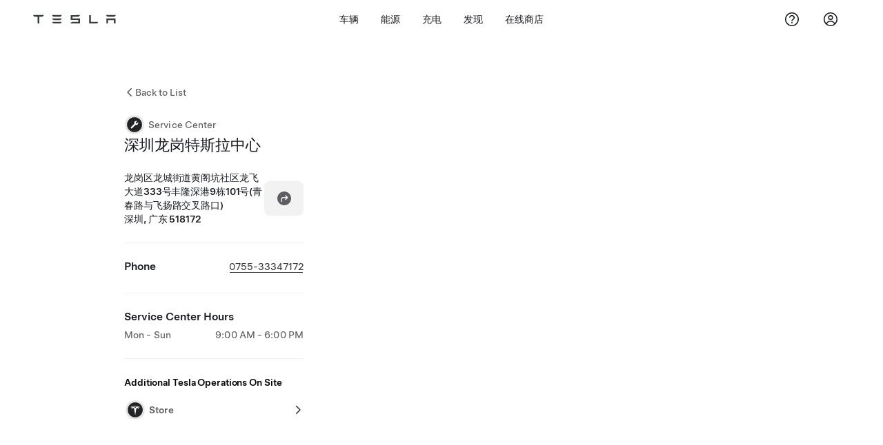

--- FILE ---
content_type: text/html; charset=utf-8
request_url: https://www.tesla.cn/findus/location/service/shenzhenlonggang
body_size: 14542
content:
<!DOCTYPE html><html dir="ltr" lang="en-US"><head><meta charSet="utf-8" data-next-head=""/><meta name="viewport" content="width=device-width" data-next-head=""/><link href="/assets/findus/icon.ico" rel="icon"/><link rel="stylesheet" media="all" href="https://digitalassets.tesla.com/tesla-design-system/raw/upload/design-system/9.x/index.css"/><meta name="apple-mobile-web-app-status-bar-style" content="black-translucent"/><meta name="viewport" content="width=device-width, initial-scale=1.0, maximum-scale=1.0, user-scalable=no"/><link rel="stylesheet" media="all" href="https://tesla.com/modules/custom/tesla_mega_menu/dist/9.2.0/header.bundle.css"/><link rel="preload" href="/findus/_next/static/css/1c58be8e460ed7b8.css" as="style"/><link rel="stylesheet" href="/findus/_next/static/css/1c58be8e460ed7b8.css" data-n-g=""/><link rel="preload" href="/findus/_next/static/css/7fc31bffc3ad26bb.css" as="style"/><link rel="stylesheet" href="/findus/_next/static/css/7fc31bffc3ad26bb.css" data-n-p=""/><noscript data-n-css=""></noscript><script defer="" nomodule="" src="/findus/_next/static/chunks/polyfills-42372ed130431b0a.js"></script><script src="/findus/_next/static/chunks/webpack-d7740a60c7f69c57.js" defer=""></script><script src="/findus/_next/static/chunks/framework-f0f34dd321686665.js" defer=""></script><script src="/findus/_next/static/chunks/main-a3f881f48846a3a6.js" defer=""></script><script src="/findus/_next/static/chunks/pages/_app-1b8242b7f1f6483d.js" defer=""></script><script src="/findus/_next/static/chunks/7e42aecb-b13b71ae60be8faf.js" defer=""></script><script src="/findus/_next/static/chunks/71f82f92-86c876be88ded4d9.js" defer=""></script><script src="/findus/_next/static/chunks/6d2b60a9-e6dd7cf512da3496.js" defer=""></script><script src="/findus/_next/static/chunks/3085-ad197560c9590e5f.js" defer=""></script><script src="/findus/_next/static/chunks/7462-a685718f3fb1ca17.js" defer=""></script><script src="/findus/_next/static/chunks/3596-047aab4711b98de2.js" defer=""></script><script src="/findus/_next/static/chunks/6277-6955b67d069419e7.js" defer=""></script><script src="/findus/_next/static/chunks/4279-436abab53d862bdb.js" defer=""></script><script src="/findus/_next/static/chunks/5707-334bccfe795d1461.js" defer=""></script><script src="/findus/_next/static/chunks/6385-199765f6248d448e.js" defer=""></script><script src="/findus/_next/static/chunks/pages/%5Blocale%5D/findus/location/%5BfunctionType%5D/%5BlocationSlug%5D-4ab010fa046c9374.js" defer=""></script><script src="/findus/_next/static/K8DrEBHrrFsnWyRfBu4ZN/_buildManifest.js" defer=""></script><script src="/findus/_next/static/K8DrEBHrrFsnWyRfBu4ZN/_ssgManifest.js" defer=""></script>
<script>(window.BOOMR_mq=window.BOOMR_mq||[]).push(["addVar",{"rua.upush":"false","rua.cpush":"true","rua.upre":"false","rua.cpre":"true","rua.uprl":"false","rua.cprl":"false","rua.cprf":"false","rua.trans":"SJ-f5585632-17e6-4366-a867-d437eabdb94e","rua.cook":"false","rua.ims":"false","rua.ufprl":"false","rua.cfprl":"true","rua.isuxp":"false","rua.texp":"norulematch","rua.ceh":"false","rua.ueh":"false","rua.ieh.st":"0"}]);</script>
                              <script>!function(a){var e="https://s.go-mpulse.net/boomerang/",t="addEventListener";if("False"=="True")a.BOOMR_config=a.BOOMR_config||{},a.BOOMR_config.PageParams=a.BOOMR_config.PageParams||{},a.BOOMR_config.PageParams.pci=!0,e="https://s2.go-mpulse.net/boomerang/";if(window.BOOMR_API_key="6KFPW-Q5UUC-6PJH4-ZXUMK-7XJLE",function(){function n(e){a.BOOMR_onload=e&&e.timeStamp||(new Date).getTime()}if(!a.BOOMR||!a.BOOMR.version&&!a.BOOMR.snippetExecuted){a.BOOMR=a.BOOMR||{},a.BOOMR.snippetExecuted=!0;var i,_,o,r=document.createElement("iframe");if(a[t])a[t]("load",n,!1);else if(a.attachEvent)a.attachEvent("onload",n);r.src="javascript:void(0)",r.title="",r.role="presentation",(r.frameElement||r).style.cssText="width:0;height:0;border:0;display:none;",o=document.getElementsByTagName("script")[0],o.parentNode.insertBefore(r,o);try{_=r.contentWindow.document}catch(O){i=document.domain,r.src="javascript:var d=document.open();d.domain='"+i+"';void(0);",_=r.contentWindow.document}_.open()._l=function(){var a=this.createElement("script");if(i)this.domain=i;a.id="boomr-if-as",a.src=e+"6KFPW-Q5UUC-6PJH4-ZXUMK-7XJLE",BOOMR_lstart=(new Date).getTime(),this.body.appendChild(a)},_.write("<bo"+'dy onload="document._l();">'),_.close()}}(),"".length>0)if(a&&"performance"in a&&a.performance&&"function"==typeof a.performance.setResourceTimingBufferSize)a.performance.setResourceTimingBufferSize();!function(){if(BOOMR=a.BOOMR||{},BOOMR.plugins=BOOMR.plugins||{},!BOOMR.plugins.AK){var e="true"=="true"?1:0,t="",n="clmcgqixgyuha2lragxq-f-f93ac1e9f-clientnsv4-s.akamaihd.net",i="false"=="true"?2:1,_={"ak.v":"39","ak.cp":"493701","ak.ai":parseInt("713570",10),"ak.ol":"0","ak.cr":9,"ak.ipv":4,"ak.proto":"h2","ak.rid":"fd519dfb","ak.r":47369,"ak.a2":e,"ak.m":"x","ak.n":"essl","ak.bpcip":"18.216.35.0","ak.cport":37470,"ak.gh":"23.208.24.107","ak.quicv":"","ak.tlsv":"tls1.2","ak.0rtt":"","ak.0rtt.ed":"","ak.csrc":"-","ak.acc":"","ak.t":"1769013679","ak.ak":"hOBiQwZUYzCg5VSAfCLimQ==ggbOwKg6yROlZESifeAncLki/ZmvLZzz3XkuZdjsuZvZ+kUn/cU+tHQNM2Gz1G4ie2EPIz4PXWZ5A4TVHhh6Bx5HyIv1yu2L0eixJFmiee7+ITIDXyMOcegsJg6AgdgMOe26p8UzTCFxlTGLW5e9JR9bsPEBgMF3exnFClktkwR01U0Fe7mKGlNMIfO/HMAMFwDyv6ZMbjBi9RXrAEcvFVSvyp4Iu6LT8IkOyW97SV/6QYZ7LfwSSYv0ZhimcWKgftpN+/uU2+HM1LGTo5DxySby9DTpf9avFhUtrhUHfyn+hFPMQ8i/5TNBEspW1mUmOaPR5Bf8VOWYVcRmFe8Z5CXYSsDQW+Mapl1pCxiSxSKKtJo/TLqGGN6OeFVFSFw6qVa3gvMhQGtD/Ugo18uB/5Z7fwWfbQYlK0DEmxQZZhI=","ak.pv":"307","ak.dpoabenc":"","ak.tf":i};if(""!==t)_["ak.ruds"]=t;var o={i:!1,av:function(e){var t="http.initiator";if(e&&(!e[t]||"spa_hard"===e[t]))_["ak.feo"]=void 0!==a.aFeoApplied?1:0,BOOMR.addVar(_)},rv:function(){var a=["ak.bpcip","ak.cport","ak.cr","ak.csrc","ak.gh","ak.ipv","ak.m","ak.n","ak.ol","ak.proto","ak.quicv","ak.tlsv","ak.0rtt","ak.0rtt.ed","ak.r","ak.acc","ak.t","ak.tf"];BOOMR.removeVar(a)}};BOOMR.plugins.AK={akVars:_,akDNSPreFetchDomain:n,init:function(){if(!o.i){var a=BOOMR.subscribe;a("before_beacon",o.av,null,null),a("onbeacon",o.rv,null,null),o.i=!0}return this},is_complete:function(){return!0}}}}()}(window);</script></head><script>
          const path = window.location.pathname;
          if (!path.includes("list")) document.documentElement.setAttribute("dir", ["he_il", "ar_il", "ar_ae", "ar_qa", "ar_sa"].includes(path.split("/")[1].toLowerCase()) ? "rtl" : "ltr")
          </script><body><div class="tds-header" id="tds-site-header-wrapper"><div id="mega-menu"></div></div><script src="https://tesla.com/modules/custom/tesla_mega_menu/dist/9.2.0/header.bundle.js"></script><div id="__next"><div><div><div class="list-content"><div class="styles_location-conatiner___3Go3"><div class="styles_back-btn__ZiDXm"><svg class="tds-icon tds-icon-chevron-small-270 tds-icon--small" viewBox="0 0 16 16" xmlns="http://www.w3.org/2000/svg"><path fill="currentColor" d="M11.025 13.25a.748.748 0 0 1-1.281.53l-5.25-5.264a.75.75 0 0 1 0-1.06L9.717 2.22a.75.75 0 1 1 1.062 1.06L6.084 7.986l4.722 4.734a.75.75 0 0 1 .219.53"></path></svg><div class="styles_back-btn-text__Fz3eP"><a href="/findus/list">Back to List</a></div></div><div class="styles_location-details__yychh"><div class="styles_card-container__TsVOM"><div class="styles_headerContainer___sXD_"><div class="styles_headerTypeContainer__7clDm"><div class="styles_headerTypeText__wiiUa"><img src="/assets/findus/pin_service.svg" style="min-width:24px;min-height:24px;margin-right:5px"/><span class="">Service Center</span></div></div><div class="styles_card_header_text__FJOxf"><span class="">深圳龙岗特斯拉中心</span></div></div><div><div class="styles_addressLinesAndDirections__vQ7A6"><div><div><span class="styles_addressLineText__5o5NP">龙岗区龙城街道黄阁坑社区龙飞大道333号丰隆深港9栋101号(青春路与飞扬路交叉路口)</span></div><div><span class="styles_addressLineText__5o5NP">深圳, 广东 518172</span></div></div><div class="styles_addressDrivingDirections__DuBJN"><button class="tds-btn styles_navigateButton__y7PK4"><div><svg class="tds-icon tds-icon-directions-filled tds-icon--default" viewBox="0 0 24 24" xmlns="http://www.w3.org/2000/svg"><path fill="currentColor" d="M12 22c5.523 0 10-4.477 10-10S17.523 2 12 2 2 6.477 2 12s4.477 10 10 10m2.53-14.53 2.75 2.75a.75.75 0 0 1 0 1.06l-2.75 2.75a.75.75 0 1 1-1.06-1.06l1.47-1.47h-4.19A1.75 1.75 0 0 0 9 13.25v3a.75.75 0 0 1-1.5 0v-3A3.25 3.25 0 0 1 10.75 10h4.19l-1.47-1.47a.75.75 0 0 1 1.06-1.06"></path></svg></div></button></div></div><div class="styles_addressNotes__K80WG"></div></div><hr class="cardSectionSeparator"/><div class="styles_contactContainer__K0_Og"><div class="styles_contantStack__Lp9UH"><div class="styles_contactContent__qkoBs"><div class="styles_contactHeader__aW3Ip"><span class="styles_contactHeaderLabel__UUN17">Phone</span><span class=""><a class="tds-link" href="tel:0755-33347172" rel="noopener noreferrer" target="_blank">0755-33347172</a></span></div></div></div></div><hr class="cardSectionSeparator"/><div class="styles_hoursContainer__T9WAW"><span class="styles_hoursHeaderLabel__2hrBl">Service Center Hours</span><div class="styles_hoursRow__PPTOO"><div><span class="">Mon - Sun</span></div><div class="styles_timeRanges__E17rO" dir="ltr"><span class="styles_timeRangeText__2e2eR">9:00 AM - 6:00 PM</span></div></div></div><div class="styles_footerContainer__8tf3X"><div class="tds-btn_group styles_footerBottomButtonGroup__l9M8_"></div></div><hr class="cardSectionSeparator"/><div class="styles_links_to_other_location_types_container__iqBcI"><span class="styles_links_to_other_location_types_header__KCxyl">Additional Tesla Operations On Site</span><div class="styles_links_to_other_location_types_list__zmEnX"><div class="styles_links_to_other_location_types_list_item___Gqsb"><div class="styles_links_to_other_location_types_list_text__lKYHf"><img src="/assets/findus/pin_store.svg" style="min-width:24px;min-height:24px;margin-right:5px"/><span class="" style="padding-top:5px">Store</span></div><svg class="tds-icon tds-icon-chevron-small-90 tds-icon--small" viewBox="0 0 16 16" xmlns="http://www.w3.org/2000/svg"><path fill="currentColor" d="M4.975 2.75a.748.748 0 0 1 1.281-.53l5.25 5.264a.75.75 0 0 1 0 1.06L6.283 13.78a.75.75 0 1 1-1.062-1.06l4.695-4.706L5.194 3.28a.75.75 0 0 1-.219-.53"></path></svg></div></div></div></div><div class="styles_map-image__cVqgS"><img alt="" class="styles_map-preview__GXAor" height="449" src="https://maps.googleapis.com/maps/api/staticmap?center=22.696452,114.207365&amp;zoom=15&amp;size=660x449&amp;maptype=&amp;maptype=roadmap&amp;style=feature:landscape%7Celement:geometry%7Ccolor:0xeeeeee&amp;style=feature:poi%7Cvisibility:off&amp;style=feature:road%7Celement:geometry.fill%7Ccolor:0xffffff&amp;style=feature:road%7Celement:geometry.stroke%7Ccolor:0xffffff&amp;style=feature:road%7Celement:labels.text%7Csaturation:-100&amp;style=feature:road.highway%7Celement:geometry.fill%7Ccolor:0xc4c4c4&amp;style=feature:road.highway%7Celement:geometry.stroke%7Ccolor:0xc4c4c4&amp;style=feature:water%7Ccolor:0xD4D4D4
&amp;key=AIzaSyCe3-DH4k4CNuFnqEwV_MGH4viRXX2eth0&amp;markers=22.696452,114.207365" width="660"/></div></div></div><div class="footer-links"><a class="tds-link tds-link--secondary footer-link-text" href="/about?redirect=no" target="_blank">Tesla © <!-- -->2026</a><a class="tds-link tds-link--secondary footer-link-text" href="/about/legal?redirect=no" target="_blank">Privacy &amp; Legal</a><a class="tds-link tds-link--secondary footer-link-text" href="/contact?redirect=no" target="_blank">Contact</a><a class="tds-link tds-link--secondary footer-link-text" href="/careers?redirect=no" target="_blank">Careers</a><a class="tds-link tds-link--secondary footer-link-text" href="/updates?redirect=no" target="_blank">Get Newsletter</a><a class="tds-link tds-link--secondary footer-link-text" href="/findus/list?redirect=no" target="_blank">Locations</a></div></div></div></div></div><script id="__NEXT_DATA__" type="application/json">{"props":{"pageProps":{"formattedData":{"address":["龙岗区龙城街道黄阁坑社区龙飞大道333号丰隆深港9栋101号(青春路与飞扬路交叉路口)","深圳, 广东 518172"],"addressDetails":{"addressNotes":null,"deliveryAddressNotes":null,"directionsLink":"https://maps.google.com/maps?daddr=22.703539,114.215713","isDeliveryCentersLocation":false},"comingSoonOpeningDate":null,"comingSoonStatus":null,"additionalNotice":{},"email":"DL-SZ-Longgang-Service-All@tesla.com","hours":[{"days":"Mon - Sun","timeRanges":["9:00 AM - 6:00 PM"]}],"name":"深圳龙岗特斯拉中心","phoneNumber":"0755-33347172","roadSideAssistanceNumber":null,"hotlineNumber":null,"vendorCollisionFunctionRating":null},"functionTypeFromQuery":"services","googleMapKey":"AIzaSyCe3-DH4k4CNuFnqEwV_MGH4viRXX2eth0","baiduMapAk":"qAt8bB6YfSE69wpL9zPMcSVCdkjQO94Z","gioConfig":{"GIO_ACCOUNT_ID":"b0e25bc027704bfe","GIO_DATA_RESOURCE_ID":"93d9fb8b42c30cc0","GIO_HOST":"akamai-apigateway-gio-analytics.tesla.cn"},"listFunctionType":"services","locationData":{"marketing":{"gmaps_override":"https://maps.google.com/maps?daddr=22.703539,114.215713","display_driving_directions":true,"show_on_bodyshop_support_page":false,"location_url_slug":"shenzhenlonggang","show_on_find_us":true,"gmaps_override_longitude":114.215713,"store_sub_region":{"display_name":"China"},"display_name":"深圳龙岗特斯拉中心","store_region":{"name":"asia_pacific"},"gmaps_override_latitude":22.703539,"service_center_phone":"0755-33347172","roadside_assistance_number":null,"address_notes":null,"service_hours_by_appointment_only":"0","store_hours_by_appointment_only":"0","phone_numbers":"0755-33347190","common_name":"深圳龙岗特斯拉中心"},"functions":[{"business_hours":{"hours":[]},"address":{"country":"CN","address_validated":false,"city":"深圳","address_1":"龙岗区龙城街道黄阁坑社区龙飞大道333号丰隆深港9栋101号(青春路与飞扬路交叉路口)","address_2":"","latitude":22.696452,"county":"","state_province":"广东","locale":"en-US","address_number":"","address_street":"龙岗区龙城街道黄阁坑社区龙飞大道333号丰隆深港9栋101号(青春路与飞扬路交叉路口)","district":null,"country_name":null,"address_provider_enum":"google","postal_code":"518172","postal_code_suffix":null,"longitude":114.207365},"address_by_locale":[{"country":"CN","address_validated":false,"city":"深圳市","address_1":"龙岗区龙城街道黄阁坑社区龙飞大道333号丰隆深港9栋101号(青春路与飞扬路交叉路口)","address_2":null,"latitude":22.7025388,"county":null,"state_province":"广东省","locale":"zh-CN","address_number":"","address_street":"广东省深圳市龙岗区龙城街道黄阁坑社区龙飞大道333号丰隆深港9栋101号(青春路与飞扬路交叉路口)","district":"龙岗区","country_name":null,"address_provider_enum":"baidu","postal_code":"518172","postal_code_suffix":null,"longitude":114.2135986},{"country":"CN","address_validated":false,"city":"深圳","address_1":"龙岗区龙城街道黄阁坑社区龙飞大道333号丰隆深港9栋101号(青春路与飞扬路交叉路口)","address_2":"","latitude":22.696452,"county":"","state_province":"广东","locale":"en-US","address_number":"","address_street":"龙岗区龙城街道黄阁坑社区龙飞大道333号丰隆深港9栋101号(青春路与飞扬路交叉路口)","district":null,"country_name":null,"address_provider_enum":"google","postal_code":"518172","postal_code_suffix":null,"longitude":114.207365},{"country":"CN","address_validated":null,"city":"深圳市","address_1":"广东省深圳市龙岗区龙城街道黄阁坑社区龙飞大道333号丰隆深港9栋101号(青春路与飞扬路交叉路口)","address_2":"","latitude":22.7025388,"county":null,"state_province":"广东省","locale":"en","address_number":"","address_street":"广东省深圳市龙岗区龙城街道黄阁坑社区龙飞大道333号丰隆深港9栋101号(青春路与飞扬路交叉路口)","district":"龙岗区","country_name":null,"address_provider_enum":"baidu","postal_code":"518172","postal_code_suffix":null,"longitude":114.2135986}],"customer_facing_name":"深圳龙岗特斯拉中心","translations":{"customerFacingName":{"en-US":"深圳龙岗特斯拉中心","zh-CN":"深圳龙岗特斯拉中心"}},"name":"Tesla_Center_Sales","opening_date":"2020-12-15","status":"Open"},{"business_hours":{"hours":[]},"address":{"country":"CN","address_validated":null,"city":"深圳","address_1":"龙岗区龙城街道黄阁坑社区龙飞大道333号丰隆深港9栋101号(青春路与飞扬路交叉路口)","address_2":"","latitude":22.696452,"county":"","state_province":"广东","locale":"en-US","address_number":"","address_street":"龙岗区龙城街道黄阁坑社区龙飞大道333号丰隆深港9栋101号(青春路与飞扬路交叉路口)","district":null,"country_name":null,"address_provider_enum":"google","postal_code":"518172","postal_code_suffix":null,"longitude":114.207365},"address_by_locale":[{"country":"CN","address_validated":null,"city":"深圳市","address_1":"广东省深圳市龙岗区龙城街道黄阁坑社区龙飞大道333号丰隆深港9栋101号(青春路与飞扬路交叉路口)","address_2":"","latitude":22.7025388,"county":null,"state_province":"广东省","locale":"en","address_number":"","address_street":"广东省深圳市龙岗区龙城街道黄阁坑社区龙飞大道333号丰隆深港9栋101号(青春路与飞扬路交叉路口)","district":"龙岗区","country_name":null,"address_provider_enum":"baidu","postal_code":"518172","postal_code_suffix":null,"longitude":114.2135986},{"country":"CN","address_validated":null,"city":"深圳","address_1":"龙岗区龙城街道黄阁坑社区龙飞大道333号丰隆深港9栋101号(青春路与飞扬路交叉路口)","address_2":"","latitude":22.696452,"county":"","state_province":"广东","locale":"en-US","address_number":"","address_street":"龙岗区龙城街道黄阁坑社区龙飞大道333号丰隆深港9栋101号(青春路与飞扬路交叉路口)","district":null,"country_name":null,"address_provider_enum":"google","postal_code":"518172","postal_code_suffix":null,"longitude":114.207365},{"country":"CN","address_validated":null,"city":"深圳市","address_1":"龙岗区龙城街道黄阁坑社区龙飞大道333号丰隆深港9栋101号(青春路与飞扬路交叉路口)","address_2":"","latitude":22.7025388,"county":null,"state_province":"广东省","locale":"zh-CN","address_number":"","address_street":"广东省深圳市龙岗区龙城街道黄阁坑社区龙飞大道333号丰隆深港9栋101号(青春路与飞扬路交叉路口)","district":"龙岗区","country_name":null,"address_provider_enum":"baidu","postal_code":"518172","postal_code_suffix":null,"longitude":114.2135986}],"customer_facing_name":"深圳龙岗特斯拉中心 深圳市 广东省","translations":{"customerFacingName":{"en-US":"深圳龙岗特斯拉中心 深圳市 广东省"}},"name":"Support_Collision_Drop_Off","opening_date":null,"status":"Open"},{"business_hours":{"hours":[]},"address":{"country":"CN","address_validated":false,"city":"深圳","address_1":"龙岗区龙城街道黄阁坑社区龙飞大道333号丰隆深港9栋101号(青春路与飞扬路交叉路口)","address_2":"","latitude":22.696452,"county":"","state_province":"广东","locale":"en-US","address_number":"","address_street":"龙岗区龙城街道黄阁坑社区龙飞大道333号丰隆深港9栋101号(青春路与飞扬路交叉路口)","district":null,"country_name":null,"address_provider_enum":"google","postal_code":"518172","postal_code_suffix":null,"longitude":114.207365},"address_by_locale":[{"country":"CN","address_validated":false,"city":"深圳市","address_1":"龙岗区龙城街道黄阁坑社区龙飞大道333号丰隆深港9栋101号(青春路与飞扬路交叉路口)","address_2":"","latitude":22.7025388,"county":null,"state_province":"广东省","locale":"zh-CN","address_number":"","address_street":"广东省深圳市龙岗区龙城街道黄阁坑社区龙飞大道333号丰隆深港9栋101号(青春路与飞扬路交叉路口)","district":"龙岗区","country_name":null,"address_provider_enum":"baidu","postal_code":"518172","postal_code_suffix":null,"longitude":114.2135986},{"country":"CN","address_validated":false,"city":"深圳","address_1":"龙岗区龙城街道黄阁坑社区龙飞大道333号丰隆深港9栋101号(青春路与飞扬路交叉路口)","address_2":"","latitude":22.696452,"county":"","state_province":"广东","locale":"en-US","address_number":"","address_street":"龙岗区龙城街道黄阁坑社区龙飞大道333号丰隆深港9栋101号(青春路与飞扬路交叉路口)","district":null,"country_name":null,"address_provider_enum":"google","postal_code":"518172","postal_code_suffix":null,"longitude":114.207365},{"country":"CN","address_validated":null,"city":"深圳市","address_1":"广东省深圳市龙岗区龙城街道黄阁坑社区龙飞大道333号丰隆深港9栋101号(青春路与飞扬路交叉路口)","address_2":"","latitude":22.7025388,"county":null,"state_province":"广东省","locale":"en","address_number":"","address_street":"广东省深圳市龙岗区龙城街道黄阁坑社区龙飞大道333号丰隆深港9栋101号(青春路与飞扬路交叉路口)","district":"龙岗区","country_name":null,"address_provider_enum":"baidu","postal_code":"518172","postal_code_suffix":null,"longitude":114.2135986}],"customer_facing_name":"深圳龙岗特斯拉中心","translations":{"customerFacingName":{"en-US":"深圳龙岗特斯拉中心"}},"name":"Tesla_Center_Service","opening_date":"2020-12-15","status":"Open"}],"tesla_center_collision_function":{"company_phone":null},"key_data":{"address":{"country":"CN","address_validated":false,"city":"深圳","address_1":"龙岗区龙城街道黄阁坑社区龙飞大道333号丰隆深港9栋101号(青春路与飞扬路交叉路口)","address_2":"","latitude":22.696452,"county":"","state_province":"广东","locale":"en-US","address_number":"","address_street":"龙岗区龙城街道黄阁坑社区龙飞大道333号丰隆深港9栋101号(青春路与飞扬路交叉路口)","district":null,"country_name":"China","address_provider_enum":"google","postal_code":"518172","postal_code_suffix":null,"longitude":114.207365},"phone":null,"local_address":"广东省深圳市龙岗区龙城街道黄阁坑社区龙飞大道333号启迪协信9栋101","use_local_address":true,"geo_point":{"lon":114.207365,"lat":22.696452},"status":{"name":"Open"},"address_by_locale":[{"country":"CN","city":"深圳市","address_1":"龙岗区龙城街道黄阁坑社区龙飞大道333号丰隆深港9栋101号(青春路与飞扬路交叉路口)","address_2":"","latitude":22.7025388,"country_name":null,"state_province":"广东省","locale":"zh-CN","postal_code":"518172","longitude":114.2135986},{"country":"CN","city":"深圳","address_1":"龙岗区龙城街道黄阁坑社区龙飞大道333号丰隆深港9栋101号(青春路与飞扬路交叉路口)","address_2":"","latitude":22.696452,"country_name":null,"state_province":"广东","locale":"en-US","postal_code":"518172","longitude":114.207365},{"country":"CN","city":"深圳市","address_1":"广东省深圳市龙岗区龙城街道黄阁坑社区龙飞大道333号丰隆深港9栋101号(青春路与飞扬路交叉路口)","address_2":"","latitude":22.7025388,"country_name":null,"state_province":"广东省","locale":"en","postal_code":"518172","longitude":114.2135986}]},"attributes":[{"name":"Tesla_Center_Service_Customer_Facing"}],"sales_function":{"business_hours":{"hours":[{"close_hour":"18:30","open_hour":"09:30","day":"Monday","holiday":null,"is_closed":false},{"close_hour":"18:30","open_hour":"09:30","day":"Tuesday","holiday":null,"is_closed":false},{"close_hour":"18:30","open_hour":"09:30","day":"Wednesday","holiday":null,"is_closed":false},{"close_hour":"18:30","open_hour":"09:30","day":"Thursday","holiday":null,"is_closed":false},{"close_hour":"18:30","open_hour":"09:30","day":"Friday","holiday":null,"is_closed":false},{"close_hour":"18:30","open_hour":"09:30","day":"Saturday","holiday":null,"is_closed":false},{"close_hour":"18:30","open_hour":"09:30","day":"Sunday","holiday":null,"is_closed":false}]},"show_on_find_us":true,"store_email":"DL-SZ-Longgang_Sales@tesla.com"},"service_function":{"business_hours":{"hours":[{"close_hour":"18:00","open_hour":"09:00","day":"Monday","holiday":null,"is_closed":false},{"close_hour":"18:00","open_hour":"09:00","day":"Tuesday","holiday":null,"is_closed":false},{"close_hour":"18:00","open_hour":"09:00","day":"Wednesday","holiday":null,"is_closed":false},{"close_hour":"18:00","open_hour":"09:00","day":"Thursday","holiday":null,"is_closed":false},{"close_hour":"18:00","open_hour":"09:00","day":"Friday","holiday":null,"is_closed":false},{"close_hour":"18:00","open_hour":"09:00","day":"Saturday","holiday":null,"is_closed":false},{"close_hour":"18:00","open_hour":"09:00","day":"Sunday","holiday":null,"is_closed":false}]},"customer_facing_coming_soon_date":null,"coming_soon_longitude":null,"show_on_find_us":true,"coming_soon_name":null,"service_center_email":"DL-SZ-Longgang-Service-All@tesla.com","coming_soon_latitude":null,"find_us_status":null},"trtId":14751,"sales_or_gallery":true},"locationSlug":"shenzhenlonggang","currentLocationType":"service","allLocationTypesApartFromCurrent":["sales"],"translations":{"app_strings":{"findUs_description":"Use the interactive Find Us map to locate Tesla charging stations, service centers, galleries and stores on the go.","findUs_keywords":"Tesla charging stations map, Tesla charging stations, Tesla charging stations near me, Tesla store, Tesla service center, Tesla gallery, electric vehicle charging, where can I charge my Tesla, ev charging stations, electric car charging stations, electric car charging, interactive find us map, global supercharger map, global tesla charging map, global destination chargers","title":"Find Us | Tesla"},"errors":{"default":"Something's gone wrong!","noLocations":"Unable to find locations for your query.","serviceDown":"Unable to connect to server."},"filters":{"__NorthAmerica":{"all_demo_drive":"Demo Drive"},"all_destination_chargers":"Destination Chargers","all_service_collision":"Service \u0026 Collision","all_stores_and_delivery":"Stores and Galleries","all_superchargers":"Superchargers","bodyRepairCenter":"Body Repair Center","bodyshop":"Body Shops","buttons":{"apply":"Apply","cancel":"Cancel","clear":"Clear"},"coming_soon_service_centers":"Service Centers Coming Soon","coming_soon_superchargers":"Superchargers Coming Soon","delivery_centers":"Delivery Centers","desktopLabel":"Find Us","in_store_demo_drive":"In Store","mobileLabel":"Filter","nacs_superchargers":"NACS Partner","open_to_all_evs_superchargers":"Other EV","open_to_all_evs_destination_chargers":"Other EV","self_serve_demo_drive":"Self-Serve","vehicle_type":"Vehicle Type:","stores":"Stores","tesla_collision_centers":"Tesla Collision Centers","tesla_exclusive_superchargers":"Tesla","tesla_exclusive_destination_chargers":"Tesla","tesla_service_centers":"Service Centers"},"callback":{"request_a_call":"Request Callback","callback_requested":"Callback Requested","callback_failed":"Callback Request Failed","first_name":"First Name","last_name":"Last Name","email":"Email","phone":"Phone","zip_code":"Zip Code","notes":"Notes","feedback_optional":"Optional","product_interest":"Product Interest","submit":"Submit","model_s":"Model S","model_3":"Model 3","model_x":"Model X","model_y":"Model Y","cybertruck":"Cybertruck","roadster":"Roadster","solar_panels":"Solar Panels","solar_roof":"Solar Roof","charging":"Charging","powerwall":"Powerwall","get_updates":"Get Updates","required":"Required","invalid_email":"Invalid email address","invalid_phone":"Invalid phone number","select_one_product":"Select at least one product","callback_success":"A Tesla Advisor will call you as soon as possible. \nYou’ll also receive periodic updates from Tesla through the email you provided.","callback_error":"Please try again","non_emea_consent_message":"By clicking \"Submit\", I authorize Tesla to contact me about this request via the contact information I provide. I understand calls or texts may use automatic or computer-assisted dialing or pre-recorded messages. Normal message and data rates apply. I can opt out at any time in the Tesla app or by \u003ca href=\"{{URL}}\" class=\"tds-link\"\u003eunsubscribing\u003c/a\u003e. This consent is not required to complete your request.","emea_consent_message":"I consent to be contacted about Tesla products, including through automated calls or texts. I understand and agree to \u003ca href=\"{{PRIVACY}}\" class=\"tds-link\"\u003eTesla’s Privacy Notice\u003c/a\u003e and \u003ca href=\"{{TERMS}}\" class=\"tds-link\"\u003eTerms of Use\u003c/a\u003e."},"footer":{"careers":"Careers","contact":"Contact","forums":"Forums","impressum":"Impressum","locations":"Locations","newsletter":"Get Newsletter","privacyLegal":"Privacy \u0026 Legal","recallInfo":"Recall Info","signOut":"Sign Out","teslaConnect":"Tesla Connect"},"list":{"commonStrings":{"title":"Find Us","backToList":"Back to List"},"country":{"AD":"Andorra","AE":"United Arab Emirates","AF":"Afghanistan","AG":"Antigua and Barbuda","AI":"Anguilla","AL":"Albania","AM":"Armenia","AN":"Netherlands Antilles","AO":"Angola","AQ":"Antarctica","AR":"Argentina","AS":"American Samoa","AT":"Austria","AU":"Australia","AW":"Aruba","AX":"Aland Islands","AZ":"Azerbaijan","BA":"Bosnia and Herzegovina","BB":"Barbados","BD":"Bangladesh","BE":"Belgium","BF":"Burkina Faso","BG":"Bulgaria","BH":"Bahrain","BI":"Burundi","BJ":"Benin","BL":"Saint Barthélemy","BM":"Bermuda","BN":"Brunei","BO":"Bolivia","BQ":"Caribbean Netherlands","BR":"Brazil","BS":"Bahamas","BT":"Bhutan","BV":"Bouvet Island","BW":"Botswana","BY":"Belarus","BZ":"Belize","CA":"Canada","CC":"Cocos (Keeling) Islands","CD":"Congo (Kinshasa)","CF":"Central African Republic","CG":"Congo (Brazzaville)","CH":"Switzerland","CI":"Ivory Coast","CK":"Cook Islands","CL":"Chile","CM":"Cameroon","CN":"China Mainland","CO":"Colombia","CR":"Costa Rica","CU":"Cuba","CV":"Cape Verde","CW":"Curaçao","CX":"Christmas Island","CY":"Cyprus","CZ":"Czech Republic","DE":"Germany","DJ":"Djibouti","DK":"Denmark","DM":"Dominica","DO":"Dominican Republic","DZ":"Algeria","EC":"Ecuador","EE":"Estonia","EG":"Egypt","EH":"Western Sahara","ER":"Eritrea","ES":"Spain","ET":"Ethiopia","FI":"Finland","FJ":"Fiji","FK":"Falkland Islands","FM":"Micronesia","FO":"Faroe Islands","FR":"France","GA":"Gabon","GB":"United Kingdom","GD":"Grenada","GE":"Georgia","GF":"French Guiana","GG":"Guernsey","GH":"Ghana","GI":"Gibraltar","GL":"Greenland","GM":"Gambia","GN":"Guinea","GP":"Guadeloupe","GQ":"Equatorial Guinea","GR":"Greece","GS":"South Georgia and the South Sandwich Islands","GT":"Guatemala","GU":"Guam","GW":"Guinea-Bissau","GY":"Guyana","HK":"Hong Kong","HM":"Heard Island and McDonald Islands","HN":"Honduras","HR":"Croatia","HT":"Haiti","HU":"Hungary","ID":"Indonesia","IE":"Ireland","IL":"Israel","IM":"Isle of Man","IN":"India","IO":"British Indian Ocean Territory","IQ":"Iraq","IR":"Iran","IS":"Iceland","IT":"Italy","JE":"Jersey","JM":"Jamaica","JO":"Jordan","JP":"Japan","KE":"Kenya","KG":"Kyrgyzstan","KH":"Cambodia","KI":"Kiribati","KM":"Comoros","KN":"Saint Kitts and Nevis","KP":"North Korea","KR":"South Korea","KW":"Kuwait","KY":"Cayman Islands","KZ":"Kazakhstan","LA":"Laos","LB":"Lebanon","LC":"Saint Lucia","LI":"Liechtenstein","LK":"Sri Lanka","LR":"Liberia","LS":"Lesotho","LT":"Lithuania","LU":"Luxembourg","LV":"Latvia","LY":"Libya","MA":"Morocco","MC":"Monaco","MD":"Moldova","ME":"Montenegro","MF":"Saint Martin (French part)","MG":"Madagascar","MH":"Marshall Islands","MK":"Macedonia","ML":"Mali","MM":"Myanmar","MN":"Mongolia","MO":"Macau","MP":"Northern Mariana Islands","MQ":"Martinique","MR":"Mauritania","MS":"Montserrat","MT":"Malta","MU":"Mauritius","MV":"Maldives","MW":"Malawi","MX":"Mexico","MY":"Malaysia","MZ":"Mozambique","NA":"Namibia","NC":"New Caledonia","NE":"Niger","NF":"Norfolk Island","NG":"Nigeria","NI":"Nicaragua","NL":"Netherlands","NO":"Norway","NP":"Nepal","NR":"Nauru","NU":"Niue","NZ":"New Zealand","OM":"Oman","PA":"Panama","PE":"Peru","PF":"French Polynesia","PG":"Papua New Guinea","PH":"Philippines","PK":"Pakistan","PL":"Poland","PM":"Saint Pierre and Miquelon","PN":"Pitcairn","PR":"Puerto Rico","PS":"Palestinian Territory","PT":"Portugal","PW":"Palau","PY":"Paraguay","QA":"Qatar","RE":"Reunion","RO":"Romania","RS":"Serbia","RU":"Russia","RW":"Rwanda","SA":"Saudi Arabia","SB":"Solomon Islands","SC":"Seychelles","SD":"Sudan","SE":"Sweden","SG":"Singapore","SH":"Saint Helena","SI":"Slovenia","SJ":"Svalbard and Jan Mayen","SK":"Slovakia","SL":"Sierra Leone","SM":"San Marino","SN":"Senegal","SO":"Somalia","SR":"Suriname","SS":"South Sudan","ST":"Sao Tome and Principe","SV":"El Salvador","SX":"Sint Maarten","SY":"Syria","SZ":"Swaziland","TC":"Turks and Caicos Islands","TD":"Chad","TF":"French Southern Territories","TG":"Togo","TH":"Thailand","TJ":"Tajikistan","TK":"Tokelau","TL":"Timor-Leste","TM":"Turkmenistan","TN":"Tunisia","TO":"Tonga","TR":"Turkey","TT":"Trinidad and Tobago","TV":"Tuvalu","TW":"Taiwan","TZ":"Tanzania","UA":"Ukraine","UG":"Uganda","UM":"United States Minor Outlying Islands","US":"United States","UY":"Uruguay","UZ":"Uzbekistan","VA":"Vatican","VC":"Saint Vincent and the Grenadines","VE":"Venezuela","VG":"British Virgin Islands","VI":"U.S. Virgin Islands","VN":"Vietnam","VU":"Vanuatu","WF":"Wallis and Futuna","WS":"Samoa","YE":"Yemen","YT":"Mayotte","ZA":"South Africa","ZM":"Zambia","ZW":"Zimbabwe"},"countryPageHeader":{"bodyshop":{"Andorra":"Tesla Collision Centers in Andorra","Australia":"Tesla Collision Centers in Australia","Austria":"Tesla Collision Centers in Austria","Belgium":"Tesla Collision Centers in Belgium","Bosnia and Herzegovina":"Tesla Collision Centers in Bosnia and Herzegovina","Bulgaria":"Tesla Collision Centers in Bulgaria","Canada":"Tesla Collision Centers in Canada","Chile":"Tesla Collision Centers in Chile","China":"Tesla Collision Centers in China Mainland","China Mainland":"Tesla Collision Centers in China Mainland","Colombia":"Tesla Collision Centers in Colombia","Croatia":"Tesla Collision Centers in Croatia","Czech Republic":"Tesla Collision Centers in Czech Republic","Czechia":"Tesla Collision Centers in Czechia","Denmark":"Tesla Collision Centers in Denmark","Estonia":"Tesla Collision Centers in Estonia","Europe (Other)":"Tesla Collision Centers in Europe (Other)","Finland":"Tesla Collision Centers in Finland","France":"Tesla Collision Centers in France","Germany":"Tesla Collision Centers in Germany","Gibraltar":"Tesla Collision Centers in Gibraltar","Greece":"Tesla Collision Centers in Greece","Hungary":"Tesla Collision Centers in Hungary","Iceland":"Tesla Collision Centers in Iceland","India":"Tesla Collision Centers in India","Ireland":"Tesla Collision Centers in Ireland","Israel":"Tesla Collision Centers in Israel","Italy":"Tesla Collision Centers in Italy","Japan":"Tesla Collision Centers in Japan","Jordan":"Tesla Collision Centers in Jordan","Kazakhstan":"Tesla Collision Centers in Kazakhstan","Latvia":"Tesla Collision Centers in Latvia","Liechtenstein":"Tesla Collision Centers in Liechtenstein","Lithuania":"Tesla Collision Centers in Lithuania","Luxembourg":"Tesla Collision Centers in Luxembourg","Malta":"Tesla Collision Centers in Malta","Mexico":"Tesla Collision Centers in Mexico","Montenegro":"Tesla Collision Centers in Montenegro","Nederland":"Tesla Collision Centers in the Netherlands","Netherlands":"Tesla Collision Centers in the Netherlands","New Zealand":"Tesla Collision Centers in New Zealand","North Macedonia":"Tesla Collision Centers in North Macedonia","Norway":"Tesla Collision Centers in Norway","Philippines":"Tesla Collision Centers in the Philippines","Poland":"Tesla Collision Centers in Poland","Portugal":"Tesla Collision Centers in Portugal","Qatar":"Tesla Collision Centers in Qatar","Romania":"Tesla Collision Centers in Romania","Russia":"Tesla Collision Centers in Russia","San Marino":"Tesla Collision Centers in San Marino","Serbia":"Tesla Collision Centers in Serbia","Singapore":"Tesla Collision Centers in Singapore","Slovakia":"Tesla Collision Centers in Slovakia","Slovenia":"Tesla Collision Centers in Slovenia","South Korea":"Tesla Collision Centers in South Korea","Spain":"Tesla Collision Centers in Spain","Sweden":"Tesla Collision Centers in Sweden","Switzerland":"Tesla Collision Centers in Switzerland","Taiwan":"Tesla Collision Centers in Taiwan","Turkey":"Tesla Collision Centers in Turkey","USA":"US Tesla Collision Centers","Ukraine":"Tesla Collision Centers in Ukraine","United Arab Emirates":"Tesla Collision Centers in United Arab Emirates","United Kingdom":"Tesla Collision Centers in United Kingdom","United States":"US Tesla Collision Centers","Hong Kong":"Tesla Collision Centers in Hong Kong"},"destination_charger":{"Andorra":"Tesla Destination Charging in Andorra","Australia":"Tesla Destination Charging in Australia","Austria":"Tesla Destination Charging in Austria","Belgium":"Tesla Destination Charging in Belgium","Bosnia and Herzegovina":"Tesla Destination Charging in Bosnia and Herzegovina","Bulgaria":"Tesla Destination Charging in Bulgaria","Canada":"Tesla Destination Charging in Canada","Chile":"Tesla Destination Charging in Chile","China":"Tesla Destination Charging in China Mainland","China Mainland":"Tesla Destination Charging in China Mainland","Colombia":"Tesla Destination Charging in Colombia","Croatia":"Tesla Destination Charging in Croatia","Czech Republic":"Tesla Destination Charging in Czech Republic","Czechia":"Tesla Destination Charging in Czechia","Denmark":"Tesla Destination Charging in Denmark","Estonia":"Tesla Destination Charging in Estonia","Europe (Other)":"Tesla Destination Charging in Europe (Other)","Finland":"Tesla Destination Charging in Finland","France":"Tesla Destination Charging in France","Germany":"Tesla Destination Charging in Germany","Gibraltar":"Tesla Destination Charging in Gibraltar","Greece":"Tesla Destination Charging in Greece","Hong Kong":"Tesla Destination Charging in Hong Kong","Hungary":"Tesla Destination Charging in Hungary","Iceland":"Tesla Destination Charging in Iceland","India":"Tesla Destination Charging in India","Ireland":"Tesla Destination Charging in Ireland","Israel":"Tesla Destination Charging in Israel","Italy":"Tesla Destination Charging in Italy","Japan":"Tesla Destination Charging in Japan","Jordan":"Tesla Destination Charging in Jordan","Kazakhstan":"Tesla Destination Charging in Kazakhstan","Latvia":"Tesla Destination Charging in Latvia","Liechtenstein":"Tesla Destination Charging in Liechtenstein","Lithuania":"Tesla Destination Charging in Lithuania","Luxembourg":"Tesla Destination Charging in Luxembourg","Macau":"Tesla Destination Charging in Macau","Malta":"Tesla Destination Charging in Malta","Mexico":"Tesla Destination Charging in Mexico","Montenegro":"Tesla Destination Charging in Montenegro","Morocco":"Tesla Destination Charging in Morocco","Nederland":"Tesla Destination Charging in the Netherlands","Netherlands":"Tesla Destination Charging in the Netherlands","New Zealand":"Tesla Destination Charging in New Zealand","North Macedonia":"Tesla Destination Charging in North Macedonia","Norway":"Tesla Destination Charging in Norway","Philippines":"Tesla Destination Charging in the Philippines","Poland":"Tesla Destination Charging in Poland","Portugal":"Tesla Destination Charging in Portugal","Qatar":"Tesla Destination Charging in Qatar","Romania":"Tesla Destination Charging in Romania","Russia":"Tesla Destination Charging in Russia","San Marino":"Tesla Destination Charging in San Marino","Serbia":"Tesla Destination Charging in Serbia","Singapore":"Tesla Destination Charging in Singapore","Slovakia":"Tesla Destination Charging in Slovakia","Slovenia":"Tesla Destination Charging in Slovenia","South Korea":"Tesla Destination Charging in South Korea","Spain":"Tesla Destination Charging in Spain","Sweden":"Tesla Destination Charging in Sweden","Switzerland":"Tesla Destination Charging in Switzerland","Taiwan":"Tesla Destination Charging in Taiwan","Turkey":"Tesla Destination Charging in Turkey","USA":"US Tesla Destination Charging","Ukraine":"Tesla Destination Charging in Ukraine","United Arab Emirates":"Tesla Destination Charging in United Arab Emirates","United Kingdom":"Tesla Destination Charging in United Kingdom","United States":"US Tesla Destination Charging"},"sales":{"Andorra":"Tesla Stores in Andorra","Australia":"Tesla Stores in Australia","Austria":"Tesla Stores in Austria","Belgium":"Tesla Stores in Belgium","Bosnia and Herzegovina":"Tesla Stores in Bosnia and Herzegovina","Bulgaria":"Tesla Stores in Bulgaria","Canada":"Tesla Stores in Canada","Chile":"Tesla Stores in Chile","China":"Tesla Stores in China Mainland","China Mainland":"Tesla Stores in China Mainland","Colombia":"Tesla Stores in Colombia","Croatia":"Tesla Stores in Croatia","Czech Republic":"Tesla Stores in Czech Republic","Czechia":"Tesla Stores in Czechia","Denmark":"Tesla Stores in Denmark","Estonia":"Tesla Stores in Estonia","Europe (Other)":"Tesla Stores in Europe (Other)","Finland":"Tesla Stores in Finland","France":"Tesla Stores in France","Germany":"Tesla Stores in Germany","Gibraltar":"Tesla stores in Gibraltar","Greece":"Tesla Stores in Greece","Hong Kong":"Tesla Stores in Hong Kong","Hungary":"Tesla Stores in Hungary","Iceland":"Tesla Stores in Iceland","India":"Tesla Stores in India","Ireland":"Tesla Stores in Ireland","Israel":"Tesla Stores in Israel","Italy":"Tesla Stores in Italy","Japan":"Tesla Stores in Japan","Jordan":"Tesla Stores in Jordan","Kazakhstan":"Tesla Stores in Kazakhstan","Latvia":"Tesla Stores in Latvia","Liechtenstein":"Tesla Stores in Liechtenstein","Lithuania":"Tesla Stores in Lithuania","Luxembourg":"Tesla Stores in Luxembourg","Macau":"Tesla Stores in Macau","Malta":"Tesla Stores in Malta","Mexico":"Tesla Stores in Mexico","Montenegro":"Tesla Stores in Montenegro","Nederland":"Tesla Stores in the Netherlands","Netherlands":"Tesla Stores in the Netherlands","New Zealand":"Tesla Stores in New Zealand","North Macedonia":"Tesla Stores in North Macedonia","Norway":"Tesla Stores in Norway","Philippines":"Tesla Stores in the Philippines","Poland":"Tesla Stores in Poland","Portugal":"Tesla Stores in Portugal","Puerto Rico":"Tesla Stores in Puerto Rico","Qatar":"Tesla Stores in Qatar","Romania":"Tesla Stores in Romania","Russia":"Tesla Stores in Russia","San Marino":"Tesla Stores in San Marino","Serbia":"Tesla Stores in Serbia","Singapore":"Tesla Stores in Singapore","Slovakia":"Tesla Stores in Slovakia","Slovenia":"Tesla Stores in Slovenia","South Korea":"Tesla Stores in South Korea","Spain":"Tesla Stores in Spain","Sweden":"Tesla Stores in Sweden","Switzerland":"Tesla Stores in Switzerland","Taiwan":"Tesla Stores in Taiwan","Turkey":"Tesla Stores in Turkey","USA":"US Tesla Stores and Galleries","Ukraine":"Tesla Stores in Ukraine","United Arab Emirates":"Tesla Stores in United Arab Emirates","United Kingdom":"Tesla Stores in United Kingdom","United States":"US Tesla Stores and Galleries"},"self_serve_demo_drive":{"Andorra":"Self-Serve Test Drive in Andorra","Australia":"Self-Serve Demo Drive in Australia","Austria":"Self-Serve Test Drive in Austria","Belgium":"Self-Serve Test Drive in Belgium","Bosnia and Herzegovina":"Self-Serve Test Drive in Bosnia and Herzegovina","Bulgaria":"Self-Serve Test Drive in Bulgaria","Canada":"Self-Serve Test Drive in Canada","Chile":"Self-Serve Test Drive in Chile","China":"Self-Serve Test Drive in China Mainland","China Mainland":"Self-Serve Test Drive in China Mainland","Colombia":"Self-Serve Test Drive in Colombia","Croatia":"Self-Serve Test Drive in Croatia","Czech Republic":"Self-Serve Test Drive in Czech Republic","Czechia":"Self-Serve Test Drive in Czechia","Denmark":"Self-Serve Demo Drive in Denmark","Estonia":"Self-Serve Test Drive in Estonia","Europe (Other)":"Self-Serve Test Drive in Europe (Other)","Finland":"Self-Serve Test Drive in Finland","France":"Self-Serve Test Drive in France","Germany":"Self-Serve Test Drive in Germany","Gibraltar":"Self-Serve Test Drive in Gibraltar","Greece":"Self-Serve Test Drive in Greece","Hong Kong":"Self-Serve Test Drive in Hong Kong","Hungary":"Self-Serve Test Drive in Hungary","Iceland":"Self-Serve Test Drive in Iceland","India":"Self-Serve Test Drive in India","Ireland":"Self-Serve Test Drive in Ireland","Israel":"Self-Serve Test Drive in Israel","Italy":"Self-Serve Test Drive in Italy","Japan":"Self-Serve Test Drive in Japan","Jordan":"Self-Serve Test Drive in Jordan","Kazakhstan":"Self-Serve Test Drive in Kazakhstan","Latvia":"Self-Serve Test Drive in Latvia","Liechtenstein":"Self-Serve Test Drive in Liechtenstein","Lithuania":"Self-Serve Test Drive in Lithuania","Luxembourg":"Self-Serve Test Drive in Luxembourg","Macau":"Self-Serve Test Drive in Macau","Malta":"Tesla Service in Malta","Mexico":"Self-Serve Test Drive in Mexico","Montenegro":"Self-Serve Test Drive in Montenegro","Nederland":"Self-Serve Test Drive in the Netherlands","Netherlands":"Self-Serve Test Drive in the Netherlands","New Zealand":"Self-Serve Test Drive in New Zealand","North Macedonia":"Self-Serve Test Drive in North Macedonia","Norway":"Self-Serve Test Drive in Norway","Philippines":"Self-Serve Test Drive in the Philippines","Poland":"Self-Serve Test Drive in Poland","Portugal":"Self-Serve Test Drive in Portugal","Puerto Rico":"Self-Serve Test Drive in Puerto Rico","Qatar":"Self-Serve Test Drive in Qatar","Romania":"Self-Serve Test Drive in Romania","Russia":"Self-Serve Test Drive in Russia","San Marino":"Self-Serve Test Drive in San Marino","Serbia":"Self-Serve Test Drive in Serbia","Singapore":"Self-Serve Test Drive in Singapore","Slovakia":"Self-Serve Test Drive in Slovakia","Slovenia":"Self-Serve Test Drive in Slovenia","South Korea":"Self-Serve Test Drive in South Korea","Spain":"Self-Serve Test Drive in Spain","Sweden":"Self-Serve Test Drive in Sweden","Switzerland":"Self-Serve Test Drive in Switzerland","Taiwan":"Self-Serve Test Drive in Taiwan","Turkey":"Self-Serve Test Drive in Turkey","USA":"US Self-Serve Test Drive","Ukraine":"Self-Serve Test Drive in Ukraine","United Arab Emirates":"Self-Serve Test Drive in United Arab Emirates","United Kingdom":"Self-Serve Test Drive in United Kingdom","United States":"US Self-Serve Demo Drive"},"service":{"Andorra":"Tesla Service Centers in Andorra","Australia":"Tesla Service Centers in Australia","Austria":"Tesla Service Centers in Austria","Belgium":"Tesla Service Centers in Belgium","Bosnia and Herzegovina":"Tesla Service Centers in Bosnia and Herzegovina","Bulgaria":"Tesla Service Centers in Bulgaria","Canada":"Tesla Service Centers in Canada","Chile":"Tesla Service Centers in Chile","China":"Tesla Service Centers in China Mainland","China Mainland":"Tesla Service Centers in China Mainland","Colombia":"Tesla Service Centers in Colombia","Croatia":"Tesla Service Centers in Croatia","Czech Republic":"Tesla Service Centers in Czech Republic","Czechia":"Tesla Service Centers in Czechia","Denmark":"Tesla Service Centers in Denmark","Estonia":"Tesla Service Centers in Estonia","Europe (Other)":"Tesla Service Centers in Europe (Other)","Finland":"Tesla Service Centers in Finland","France":"Tesla Service Centers in France","Germany":"Tesla Service Centers in Germany","Gibraltar":"Tesla Service Centers in Gibraltar","Greece":"Tesla Service Centers in Greece","Hong Kong":"Tesla Service Centers in Hong Kong","Hungary":"Tesla Service Centers in Hungary","Iceland":"Tesla Service Centers in Iceland","India":"Tesla Service Centers in India","Ireland":"Tesla Service Centers in Ireland","Israel":"Tesla Service Centers in Israel","Italy":"Tesla Service Centers in Italy","Japan":"Tesla Service Centers in Japan","Jordan":"Tesla Service Centers in Jordan","Kazakhstan":"Tesla Service Centers in Kazakhstan","Latvia":"Tesla Service Centers in Latvia","Liechtenstein":"Tesla Service Centers in Liechtenstein","Lithuania":"Tesla Service Centers in Lithuania","Luxembourg":"Tesla Service Centers in Luxembourg","Macau":"Tesla Service Centers in Macau","Malta":"Tesla Service in Malta","Mexico":"Tesla Service Centers in Mexico","Montenegro":"Tesla Service Centers in Montenegro","Nederland":"Tesla Service Centers in the Netherlands","Netherlands":"Tesla Service Centers in the Netherlands","New Zealand":"Tesla Service Centers in New Zealand","North Macedonia":"Tesla Service Centers in North Macedonia","Norway":"Tesla Service Centers in Norway","Philippines":"Tesla Service Centers in the Philippines","Poland":"Tesla Service Centers in Poland","Portugal":"Tesla Service Centers in Portugal","Puerto Rico":"Tesla Service Centers in Puerto Rico","Qatar":"Tesla Service Centers in Qatar","Romania":"Tesla Service Centers in Romania","Russia":"Tesla Service Centers in Russia","San Marino":"Tesla Service Centers in San Marino","Serbia":"Tesla Service Centers in Serbia","Singapore":"Tesla Service Centers in Singapore","Slovakia":"Tesla Service Centers in Slovakia","Slovenia":"Tesla Service Centers in Slovenia","South Korea":"Tesla Service Centers in South Korea","Spain":"Tesla Service Centers in Spain","Sweden":"Tesla Service Centers in Sweden","Switzerland":"Tesla Service Centers in Switzerland","Taiwan":"Tesla Service Centers in Taiwan","Turkey":"Tesla Service Centers in Turkey","USA":"US Tesla Service Centers","Ukraine":"Tesla Service Centers in Ukraine","United Arab Emirates":"Tesla Service Centers in United Arab Emirates","United Kingdom":"Tesla Service Centers in United Kingdom","United States":"US Tesla Service Centers"},"supercharger":{"Andorra":"Tesla Superchargers in Andorra","Australia":"Tesla Superchargers in Australia","Austria":"Tesla Superchargers in Austria","Belgium":"Tesla Superchargers in Belgium","Bosnia and Herzegovina":"Tesla Superchargers in Bosnia and Herzegovina","Bulgaria":"Tesla Superchargers in Bulgaria","Canada":"Tesla Superchargers in Canada","Chile":"Tesla Superchargers in Chile","China":"Tesla Superchargers in China Mainland","China Mainland":"Tesla Superchargers in China Mainland","Colombia":"Tesla Superchargers in Colombia","Croatia":"Tesla Superchargers in Croatia","Czech Republic":"Tesla Superchargers in Czech Republic","Czechia":"Tesla Superchargers in Czechia","Denmark":"Tesla Superchargers in Denmark","Estonia":"Tesla Superchargers in Estonia","Europe (Other)":"Tesla Superchargers in Europe (Other)","Finland":"Tesla Superchargers in Finland","France":"Tesla Superchargers in France","Germany":"Tesla Superchargers in Germany","Gibraltar":"Tesla Superchargers in Gibraltar","Greece":"Tesla Superchargers in Greece","Hong Kong":"Tesla Superchargers in Hong Kong","Hungary":"Tesla Superchargers in Hungary","Iceland":"Tesla Superchargers in Iceland","Ireland":"Tesla Superchargers in Ireland","India":"Tesla Superchargers in India","Israel":"Tesla Superchargers in Israel","Italy":"Tesla Superchargers in Italy","Japan":"Tesla Superchargers in Japan","Jordan":"Tesla Superchargers in Jordan","Kazakhstan":"Tesla Superchargers in Kazakhstan","Latvia":"Tesla Superchargers in Latvia","Liechtenstein":"Tesla Superchargers in Liechtenstein","Lithuania":"Tesla Superchargers in Lithuania","Luxembourg":"Tesla Superchargers in Luxembourg","Macau":"Tesla Superchargers in Macau","Malta":"Tesla Superchargers in Malta","Mexico":"Tesla Superchargers in Mexico","Montenegro":"Tesla Superchargers in Montenegro","Morocco":"Tesla Superchargers in Morocco","Nederland":"Tesla Superchargers in the Netherlands","Netherlands":"Tesla Superchargers in the Netherlands","New Zealand":"Tesla Superchargers in New Zealand","North Macedonia":"Tesla Superchargers in North Macedonia","Norway":"Tesla Superchargers in Norway","Philippines":"Tesla Superchargers in the Philippines","Poland":"Tesla Superchargers in Poland","Portugal":"Tesla Superchargers in Portugal","Puerto Rico":"Tesla Superchargers in Puerto Rico","Qatar":"Tesla Superchargers in Qatar","Romania":"Tesla Superchargers in Romania","Russia":"Tesla Superchargers in Russia","San Marino":"Tesla Superchargers in San Marino","Serbia":"Tesla Superchargers in Serbia","Singapore":"Tesla Superchargers in Singapore","Slovakia":"Tesla Superchargers in Slovakia","Slovenia":"Tesla Superchargers in Slovenia","South Korea":"Tesla Superchargers in South Korea","Spain":"Tesla Superchargers in Spain","Sweden":"Tesla Superchargers in Sweden","Switzerland":"Tesla Superchargers in Switzerland","Taiwan":"Tesla Superchargers in Taiwan","Turkey":"Tesla Superchargers in Turkey","USA":"US Tesla Superchargers","Ukraine":"Tesla Superchargers in Ukraine","United Arab Emirates":"Tesla Superchargers in United Arab Emirates","United Kingdom":"Tesla Superchargers in United Kingdom","United States":"US Tesla Superchargers"}},"functionType":{"__NorthAmerica":{"self_serve_demo_drive":"Self Serve Demo Drive"},"bodyshop":"Collision Centers","delivery_center":"Delivery Centers","destination_charger":"Destination Charging","sales":"Stores and Galleries","service":"Service Centers","stores":"Tesla Stores","supercharger":"Superchargers"},"region":{"APAC":"Asia/Pacific","EU":"Europe","ME":"Middle East","NA":"North America","SA":"South America"}},"locationDetails":{"body":{"accessAndTiming":{"__NorthAmerica":{"demoDrive":"Demo Drive Hours"},"accessAndHours":"Access \u0026 Hours","accessHours":"Access Hours","available24/7":"Available 24/7","availablebyreservationonly":"Available by reservation only","availableforcustomers":"Available for customers \u0026 guests 24/7","availableformembersonly":"Available for members only","availableforpatronsonly":"Available for patrons only","availabletothepublic":"Available to the public 24/7","byApptOnly":"By Appointment Only","gallery":"Gallery Hours","openHours":"##START_DAY## - ##END_DAY## ##START_HOUR## - ##END_HOUR##","parkingfeeswillapply":"Parking fees will apply","pleaseseefrontdesk":"Please see front desk","pleaseseevalet":"Please see valet","privateSite":"Private Site","sales":"Store Hours","seasonalavailability":"Seasonal Availability","selfpark":"Self Park","service":"Service Center Hours","weekdayClosed":"##DAY## Closed"},"ameneties":{"amenetieHeader":"Amenities","cafe_coffee_beverage_details":"Beverage","charging":"Charging","lodging":"Lodging","midnight":"Midnight","open24hours":"Open 24 hrs","restaurants":"Restaurants","restrooms":"Restrooms","shopping":"Shopping","wifi":"WiFi"},"buttons":{"chargeNonTesla":"Charge Other EV","primary":{"label":"Schedule a Test Drive"},"primaryDemo":{"label":"Schedule a Demo Drive"},"secondary":{"label":"View all Tesla Locations →"},"tertiary":{"label":"Schedule a Demo Drive"}},"chargers":{"busyTimesText":"Busy Times \u0026 Price Per {{CHARGING_UOM}}","chargingIdle":"Idle fees (up to)","chargingPricingNonTesla":"Charging Fees for Other EVs","chargingPricingTesla":"Charging Fees for Tesla Owner","congestionFeesText":"Congestion fees (up to) {{CONGESTION_FEES}}/{{PARKING_UOM}}","demoDriveDescription":"Self-Serve No Tesla Staff On-Site","idleFeesText":"Idle fees up to {{IDLE_FEES}}/{{PARKING_UOM}}","kwh":"kWh","min":"min","learnMore":"Learn More","nacsChargingPricing":"Charging Fees for All EVs","nacsInfoCardContent":"Connect your adapter to the charging cable then plug in.","nacsInfoCardHeader":"NACS Adapter","nacsInfoChip":"NACS adapter needed for non-Tesla EVs","nacsPartnerSite":"NACS Partner Site","nacsSupportedVehicles":"Supported Vehicles:","nonTeslaChargingFees":"Pricing for Non-Tesla","numOfDestinationchargers":"##NR## Chargers","numOfSuperchargersAvailable":"##NR## Superchargers","partyInfoCardContent":"To undock the adapter, press and hold the button on the handle for 2 seconds.","partyInfoCardHeader":"CCS1 Magic Dock Adapter","partyInfoChip":"Adapter Included For Other EVs","powerOfSuperchargersAvailable":"Up to ##POWER##kW max","rateOfDestinationchargers":"Rate: ##POWER##kW max","superchargerOpenToAllInfoHeader":"Supercharger Open To Others","superchargerOpenToAllSupportedVehicles":"Supported Vehicles: Tesla, Other EVs","superchargerOpenToAllSupportedVehiclesNacs":"Supported Vehicles: Tesla, Ford, Rivian","teslaChargingFees":"Pricing for Tesla","teslaAndMembersChargingFees":"Pricing for Tesla \u0026 Members","partyInfoChipOutsideNA":"This Supercharger is Open to Tesla and Other EVs with CCS compatibility","membershipInfo":"A Supercharging Membership allows EV owners to Supercharge at the same price as Tesla vehicle owners when using the Tesla app. If you are a Tesla vehicle owner, you do not need a Supercharging Membership."},"comingSoon":{"comingSoonChip":"Target Opening ##DATE##","comingSoonInfo":"Exact Location subject to change and timing updated monthly","comingSoonServiceInfo":"New locations added and timing updated quarterly","inDevelopment":"In Development","quarterlySuperchargerVoteWinner":"##QUARTER## ##YEAR## Winner","underConstruction":"Under Construction","voteOnProposedLocations":"Vote on Proposed Locations"},"contact":{"email":"Email","emailAndPhone":"Email \u0026 Phone Number","phone":"Phone Number","roadsidePhone":"Roadside Assistance","website":"Website","websiteAndPhone":"Website \u0026 Phone Number"},"misc":{"additionalOperationsOnSite":"Additional Tesla Operations On Site","__NorthAmerica":{"demoDriveDescription":"Self-Serve Demo Drives without Tesla staff on-site."}},"weekDays":{"friday":"Fri","monday":"Mon","saturday":"Sat","sunday":"Sun","thursday":"Thu","tuesday":"Tue","wednesday":"Wed"}},"functionLabel":{"__NorthAmerica":{"self_serve_demo_drive":"Self Serve Demo Drive"},"body_repair_center":"Body Repair Center","bodyshop":"Bodyshop","coming_soon_service":"Service Center Coming Soon","coming_soon_supercharger":"Supercharger Coming Soon","delivery_center":"Delivery","destination_charger":"Destination Charger","destination_charger_nontesla":"Destination Charger","gallery":"Gallery","nacs":"Supercharger","party":"Supercharger Open To Others","sales":"Store","service":"Service","supercharger":"Supercharger"},"header":{"__NorthAmerica":{"self_serve_demo_drive":"Self-Serve Demo Drive"},"bodyrepaircenter":"Body Repair Center","bodyshop":"Collision Center","coming_soon_service":"Service Center Coming Soon","coming_soon_supercharger":"Supercharger Coming Soon","current_winner_supercharger":"Supercharger Voting Winner","delivery_center":"Delivery Centers","destination_charger":"Destination Charger","destination_charger_nontesla":"Destination Charger","gallery":"Gallery","nacs":"Supercharger","party":"Supercharger Open To Others","sales":"Store","service":"Service Center","supercharger":"Tesla Supercharger","tesla_center":"Tesla Center","winner_supercharger":"Supercharger Voting Winner"}},"search":{"filter":"Filter","loadingAutocomplete":"Loading Google Autocomplete...","placeholder":"Enter Location"},"service":{"card":{"button":{"label":"DOWNLOAD THE APP"},"description":"We've got you covered with service centers and mobile technicians all over the world.%%SCHEDULE_INLINE_LINK%% and we'll determine the most convenient way to complete your repair.","descriptionInlineLabel":"Schedule an appointment in your Tesla app","header":"Tesla Service","roadside":{"text":"For Roadside Assistance, call"}},"notifier":{"link":"Details","text":"Hours may vary. Discover our products online or schedule a service appointment in the Tesla app."}},"trips":{"button":{"label":"Explore a Route"},"label":"Stay charged anywhere you go, with access to our global charging network."}},"locale":"en_US","storeLocations":[]},"__N_SSP":true},"page":"/[locale]/findus/location/[functionType]/[locationSlug]","query":{"locale":"en_US","functionType":"service","locationSlug":"shenzhenlonggang"},"buildId":"K8DrEBHrrFsnWyRfBu4ZN","assetPrefix":"/findus","isFallback":false,"isExperimentalCompile":false,"gssp":true,"scriptLoader":[{"src":"https://digitalassets.tesla.com/raw/upload/emea-market-assets/prod/cookie-banner.js","strategy":"afterInteractive"}]}</script><script>
              document.addEventListener('tsla-cookie-consent', (consent) => {
                window.cookieConsentDecision = consent.detail.decision;
              })</script></body></html>

--- FILE ---
content_type: image/svg+xml
request_url: https://www.tesla.cn/assets/findus/pin_store.svg
body_size: 490
content:
<svg xmlns="http://www.w3.org/2000/svg" width="30" height="30" viewBox="0 0 30 30" fill="none">
  <g filter="url(#filter0_d_5962_221227)">
    <path d="M27 15C27 21.6274 21.6274 27 15 27C8.37259 27 3 21.6274 3 15C3 8.37259 8.37259 3 15 3C21.6274 3 27 8.37259 27 15Z" fill="#F6F6F6" fill-opacity="0.8"/>
    <path d="M25.9091 15C25.9091 21.0249 21.0249 25.9091 15 25.9091C8.97507 25.9091 4.09091 21.0249 4.09091 15C4.09091 8.97507 8.97507 4.09091 15 4.09091C21.0249 4.09091 25.9091 8.97507 25.9091 15Z" fill="#232426"/>
    <path d="M21.1789 11.5958C18.9927 10.6364 16.8589 10.3341 15 10.3472C13.1411 10.3341 11.0073 10.6364 8.82109 11.5958C8.55927 11.1227 8.45455 10.8335 8.45455 10.8335C10.8371 9.87404 13.0756 9.5586 15 9.54545C16.9244 9.5586 19.1629 9.87404 21.5455 10.8335C21.5455 10.8335 21.4669 11.0701 21.1789 11.5958Z" fill="white"/>
    <path d="M16.8327 12.2925L15 22.6364L13.1673 12.2925C11.4262 12.2925 10.8764 12.4765 10.7978 13.2651C10.7978 13.2651 9.61965 12.8314 9.03056 11.9377C11.3346 10.8731 13.6517 10.8205 13.6517 10.8205L15 12.4765L16.3484 10.8205C16.3484 10.8205 18.6655 10.8731 20.9695 11.9377C20.3673 12.8314 19.2022 13.2651 19.2022 13.2651C19.1237 12.4897 18.5738 12.2925 16.8327 12.2925Z" fill="white"/>
  </g>
  <defs>
    <filter id="filter0_d_5962_221227" x="0" y="0" width="30" height="30" filterUnits="userSpaceOnUse" color-interpolation-filters="sRGB">
      <feFlood flood-opacity="0" result="BackgroundImageFix"/>
      <feColorMatrix in="SourceAlpha" type="matrix" values="0 0 0 0 0 0 0 0 0 0 0 0 0 0 0 0 0 0 127 0" result="hardAlpha"/>
      <feMorphology radius="1" operator="dilate" in="SourceAlpha" result="effect1_dropShadow_5962_221227"/>
      <feOffset/>
      <feGaussianBlur stdDeviation="1"/>
      <feColorMatrix type="matrix" values="0 0 0 0 0 0 0 0 0 0 0 0 0 0 0 0 0 0 0.2 0"/>
      <feBlend mode="normal" in2="BackgroundImageFix" result="effect1_dropShadow_5962_221227"/>
      <feBlend mode="normal" in="SourceGraphic" in2="effect1_dropShadow_5962_221227" result="shape"/>
    </filter>
  </defs>
</svg>

--- FILE ---
content_type: image/svg+xml
request_url: https://www.tesla.cn/assets/findus/pin_service.svg
body_size: 518
content:
<svg xmlns="http://www.w3.org/2000/svg" width="30" height="30" viewBox="0 0 30 30" fill="none">
  <g filter="url(#filter0_d_5588_190977)">
    <path d="M27 15C27 21.6274 21.6274 27 15 27C8.37259 27 3 21.6274 3 15C3 8.37259 8.37259 3 15 3C21.6274 3 27 8.37259 27 15Z" fill="#F6F6F6" fill-opacity="0.8"/>
    <path d="M25.9091 15C25.9091 21.0249 21.0249 25.9091 15 25.9091C8.97507 25.9091 4.09091 21.0249 4.09091 15C4.09091 8.97507 8.97507 4.09091 15 4.09091C21.0249 4.09091 25.9091 8.97507 25.9091 15Z" fill="#232426"/>
    <path d="M20.4545 12.5452C20.4545 14.2019 19.1112 15.545 17.454 15.545C17.026 15.545 16.6189 15.4554 16.2504 15.2939L11.4081 20.1351C10.982 20.561 10.2911 20.561 9.86503 20.1351C9.43893 19.7091 9.43893 19.0184 9.86503 18.5924L14.7063 13.7523C14.5438 13.383 14.4535 12.9746 14.4535 12.5452C14.4535 10.8885 15.7969 9.54545 17.454 9.54545C17.7639 9.54545 18.0628 9.59241 18.344 9.6796C18.5253 9.73582 18.5666 9.96213 18.4324 10.0963L17.1193 11.409C16.745 11.7833 16.7869 12.432 17.213 12.858C17.6391 13.284 18.288 13.3259 18.6624 12.9517L19.9363 11.6781C20.0736 11.5409 20.3051 11.5878 20.3548 11.7753C20.4199 12.021 20.4545 12.2791 20.4545 12.5452Z" fill="white"/>
  </g>
  <defs>
    <filter id="filter0_d_5588_190977" x="0" y="0" width="30" height="30" filterUnits="userSpaceOnUse" color-interpolation-filters="sRGB">
      <feFlood flood-opacity="0" result="BackgroundImageFix"/>
      <feColorMatrix in="SourceAlpha" type="matrix" values="0 0 0 0 0 0 0 0 0 0 0 0 0 0 0 0 0 0 127 0" result="hardAlpha"/>
      <feMorphology radius="1" operator="dilate" in="SourceAlpha" result="effect1_dropShadow_5588_190977"/>
      <feOffset/>
      <feGaussianBlur stdDeviation="1"/>
      <feColorMatrix type="matrix" values="0 0 0 0 0 0 0 0 0 0 0 0 0 0 0 0 0 0 0.2 0"/>
      <feBlend mode="normal" in2="BackgroundImageFix" result="effect1_dropShadow_5588_190977"/>
      <feBlend mode="normal" in="SourceGraphic" in2="effect1_dropShadow_5588_190977" result="shape"/>
    </filter>
  </defs>
</svg>